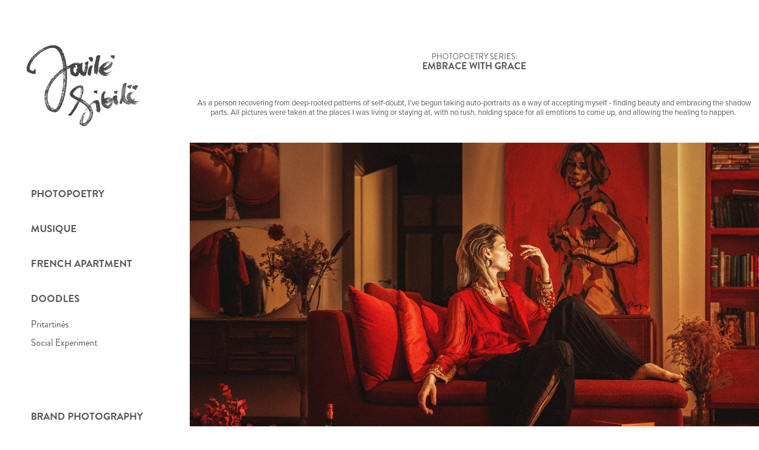

--- FILE ---
content_type: text/html; charset=utf-8
request_url: https://jovilesibile.com/embrace-with-grace
body_size: 12902
content:
<!DOCTYPE HTML>
<html lang="en-US">
<head>
  <meta charset="UTF-8" />
  <meta name="viewport" content="width=device-width, initial-scale=1" />
      <meta name="keywords"  content="creative direction,brand photography,business photography,DJ,Vilnius,DJ Lithuania,event DJ,curated playlists,playlist creation,artist,multidisciplinary artist,brand identity,photography Vilnius,fotografė,verslo fotosesija,prekių ženklo fotografija,DJ renginiams,muzikiniai setai,kūrybos vadovė,soulful brands,garso dizainas,sound design,visual storytelling,verslo fotografija,produkto fotografija,product photography,mados fotografija" />
      <meta name="description"  content="Creative Direction for Soulful Brands. Brand and business photography, DJ sets for events, sound design, and curated playlists. 

---

Kūrybos vadovė, fotografė ir DJ, kurianti vizualinį turinį, garsines patirtis ir muziką prekės ženklams ir renginiams." />
      <meta name="twitter:card"  content="summary_large_image" />
      <meta name="twitter:site"  content="@AdobePortfolio" />
      <meta  property="og:title" content="Jovilė Sibilë | Creative Direction, Photography &amp; Music Curation - PHOTOPOETRY" />
      <meta  property="og:description" content="Creative Direction for Soulful Brands. Brand and business photography, DJ sets for events, sound design, and curated playlists. 

---

Kūrybos vadovė, fotografė ir DJ, kurianti vizualinį turinį, garsines patirtis ir muziką prekės ženklams ir renginiams." />
      <meta  property="og:image" content="https://cdn.myportfolio.com/55cf8d93-c23f-4284-812c-bf3e274504c9/49cb03d9-268a-4d44-9a13-e1da1bc83b8a_rwc_0x0x1200x630x1200.jpg?h=ab7af264280f53d83d4ef0f28402a8d2" />
      <meta name="title" content="Jovilė Sibilë – Brand &amp; Business Photography That Feels Like Poetry">
      <meta name="description" content="Elegant, emotionally-attuned photography for soulful brands. From product shots to lifestyle moments — all with creative direction and clarity.">
      <meta name="keywords" content="brand photography, business photography, product photography, lifestyle photography, visual storytelling, creative direction, photography for brands, soulful visuals, Lithuania photography">
      <meta name="author" content="Jovilė Sibilë">
      <meta property="og:title" content="Jovilė Sibilë – Visual Storytelling for Soulful Brands">
      <meta property="og:description" content="Photography that expresses what your brand feels like. From concept to execution — all in one visual language.">
      <meta property="og:image" content="https://www.jovilesibile.com/path-to-your-thumbnail.jpg">
      <meta property="og:url" content="https://www.jovilesibile.com">
      <meta name="twitter:card" content="summary_large_image">
        <link rel="icon" href="https://cdn.myportfolio.com/55cf8d93-c23f-4284-812c-bf3e274504c9/286d897c-82be-476b-8ba1-00c0d5e4daa9_carw_1x1x32.jpg?h=c224178528dbd9b4d692b31f4e713715" />
      <link rel="stylesheet" href="/dist/css/main.css" type="text/css" />
      <link rel="stylesheet" href="https://cdn.myportfolio.com/55cf8d93-c23f-4284-812c-bf3e274504c9/ec1a765c7481bd09a60e2a42ad5e2a321764830176.css?h=80ab93982c0ddf6eb9111190cfbf483a" type="text/css" />
    <link rel="canonical" href="https://jovilesibile.com/embrace-with-grace" />
      <title>Jovilė Sibilë | Creative Direction, Photography &amp; Music Curation - PHOTOPOETRY</title>
    <script type="text/javascript" src="//use.typekit.net/ik/[base64].js?cb=35f77bfb8b50944859ea3d3804e7194e7a3173fb" async onload="
    try {
      window.Typekit.load();
    } catch (e) {
      console.warn('Typekit not loaded.');
    }
    "></script>
</head>
  <body class="transition-enabled">  <div class='page-background-video page-background-video-with-panel'>
  </div>
  <div class="js-responsive-nav">
    <div class="responsive-nav has-social">
      <div class="close-responsive-click-area js-close-responsive-nav">
        <div class="close-responsive-button"></div>
      </div>
          <nav data-hover-hint="nav">
      <div class="page-title">
        <a href="/embrace-with-grace" class="active">PHOTOPOETRY</a>
      </div>
      <div class="page-title">
        <a href="/musique" >MUSIQUE</a>
      </div>
      <div class="page-title">
        <a href="/french-apartment-1" >FRENCH APARTMENT</a>
      </div>
              <ul class="group">
                  <li class="gallery-title"><a href="/drawings" >DOODLES</a></li>
            <li class="project-title"><a href="/pritartines" >Pritartinės</a></li>
            <li class="project-title"><a href="/social-experiment" >Social Experiment</a></li>
              </ul>
      <div class="page-title">
        <a href="/js-brand-photography" >BRAND PHOTOGRAPHY</a>
      </div>
              <ul class="group">
                  <li class="gallery-title"><a href="/portfolio" >CLIENTELE PORTFOLIO</a></li>
            <li class="project-title"><a href="/barely-june-tuscany" >Barely June | Tuscany</a></li>
            <li class="project-title"><a href="/barely-june" >Barely June</a></li>
            <li class="project-title"><a href="/baffelo" >Baffelo</a></li>
            <li class="project-title"><a href="/murbiene" >Murbiene</a></li>
            <li class="project-title"><a href="/liumy" >Liumy</a></li>
            <li class="project-title"><a href="/vero-french" >Vero Cafe: French Edition</a></li>
            <li class="project-title"><a href="/adatyte" >Adatytė</a></li>
            <li class="project-title"><a href="/portraits" >Portretai</a></li>
            <li class="project-title"><a href="/hygge-lietuva" >Hygge Lietuva</a></li>
            <li class="project-title"><a href="/birzu-duona-namai" >Biržų duona | Namai</a></li>
            <li class="project-title"><a href="/sucre" >Sucré</a></li>
            <li class="project-title"><a href="/unaluna" >UnaLuna</a></li>
            <li class="project-title"><a href="/birzu-duona-pasakaites" >Biržų duona | Pasakaitės</a></li>
            <li class="project-title"><a href="/aukso-avis" >Aukso avis</a></li>
            <li class="project-title"><a href="/geri-laikai" >Geri laikai</a></li>
            <li class="project-title"><a href="/vero-cafe" >Vero Cafe</a></li>
            <li class="project-title"><a href="/rutos-kaledos" >Rūtos Kalėdos</a></li>
            <li class="project-title"><a href="/burga" >Burga</a></li>
            <li class="project-title"><a href="/dione" >Dione</a></li>
            <li class="project-title"><a href="/aim-pro" >Aim Pro</a></li>
            <li class="project-title"><a href="/get-jet" >Get Jet Airlines</a></li>
            <li class="project-title"><a href="/tipnomore" >Tip No More</a></li>
            <li class="project-title"><a href="/lidl" >LIDL grožio mugė</a></li>
              </ul>
              <div class="social pf-nav-social" data-hover-hint="navSocialIcons">
                <ul>
                        <li>
                          <a href="https://www.instagram.com/jovile.sibile" target="_blank">
                            <svg version="1.1" id="Layer_1" xmlns="http://www.w3.org/2000/svg" xmlns:xlink="http://www.w3.org/1999/xlink" viewBox="0 0 30 24" style="enable-background:new 0 0 30 24;" xml:space="preserve" class="icon">
                            <g>
                              <path d="M15,5.4c2.1,0,2.4,0,3.2,0c0.8,0,1.2,0.2,1.5,0.3c0.4,0.1,0.6,0.3,0.9,0.6c0.3,0.3,0.5,0.5,0.6,0.9
                                c0.1,0.3,0.2,0.7,0.3,1.5c0,0.8,0,1.1,0,3.2s0,2.4,0,3.2c0,0.8-0.2,1.2-0.3,1.5c-0.1,0.4-0.3,0.6-0.6,0.9c-0.3,0.3-0.5,0.5-0.9,0.6
                                c-0.3,0.1-0.7,0.2-1.5,0.3c-0.8,0-1.1,0-3.2,0s-2.4,0-3.2,0c-0.8,0-1.2-0.2-1.5-0.3c-0.4-0.1-0.6-0.3-0.9-0.6
                                c-0.3-0.3-0.5-0.5-0.6-0.9c-0.1-0.3-0.2-0.7-0.3-1.5c0-0.8,0-1.1,0-3.2s0-2.4,0-3.2c0-0.8,0.2-1.2,0.3-1.5c0.1-0.4,0.3-0.6,0.6-0.9
                                c0.3-0.3,0.5-0.5,0.9-0.6c0.3-0.1,0.7-0.2,1.5-0.3C12.6,5.4,12.9,5.4,15,5.4 M15,4c-2.2,0-2.4,0-3.3,0c-0.9,0-1.4,0.2-1.9,0.4
                                c-0.5,0.2-1,0.5-1.4,0.9C7.9,5.8,7.6,6.2,7.4,6.8C7.2,7.3,7.1,7.9,7,8.7C7,9.6,7,9.8,7,12s0,2.4,0,3.3c0,0.9,0.2,1.4,0.4,1.9
                                c0.2,0.5,0.5,1,0.9,1.4c0.4,0.4,0.9,0.7,1.4,0.9c0.5,0.2,1.1,0.3,1.9,0.4c0.9,0,1.1,0,3.3,0s2.4,0,3.3,0c0.9,0,1.4-0.2,1.9-0.4
                                c0.5-0.2,1-0.5,1.4-0.9c0.4-0.4,0.7-0.9,0.9-1.4c0.2-0.5,0.3-1.1,0.4-1.9c0-0.9,0-1.1,0-3.3s0-2.4,0-3.3c0-0.9-0.2-1.4-0.4-1.9
                                c-0.2-0.5-0.5-1-0.9-1.4c-0.4-0.4-0.9-0.7-1.4-0.9c-0.5-0.2-1.1-0.3-1.9-0.4C17.4,4,17.2,4,15,4L15,4L15,4z"/>
                              <path d="M15,7.9c-2.3,0-4.1,1.8-4.1,4.1s1.8,4.1,4.1,4.1s4.1-1.8,4.1-4.1S17.3,7.9,15,7.9L15,7.9z M15,14.7c-1.5,0-2.7-1.2-2.7-2.7
                                c0-1.5,1.2-2.7,2.7-2.7s2.7,1.2,2.7,2.7C17.7,13.5,16.5,14.7,15,14.7L15,14.7z"/>
                              <path d="M20.2,7.7c0,0.5-0.4,1-1,1s-1-0.4-1-1s0.4-1,1-1S20.2,7.2,20.2,7.7L20.2,7.7z"/>
                            </g>
                            </svg>
                          </a>
                        </li>
                        <li>
                          <a href="https://soundcloud.com/jovile_sibile/sets/music-oddyseys" target="_blank">
                            <svg version="1.1" id="Layer_1" xmlns="http://www.w3.org/2000/svg" xmlns:xlink="http://www.w3.org/1999/xlink" viewBox="0 0 30 24" style="enable-background:new 0 0 30 24;" xml:space="preserve" class="icon">
                            <path d="M3.1,13.1L3.1,13.1l-0.3,1.5L3,15.9c0,0,0,0.1,0.1,0.1c0,0,0.1,0,0.1-0.1l0,0l0,0l0,0l0.3-1.4L3.1,13.1
                              C3.3,13.1,3.3,13.1,3.1,13.1z M4.2,12.2C4.2,12.2,4.1,12.1,4.2,12.2c-0.1-0.1-0.1,0-0.1,0l-0.3,2.2l0.3,2.2c0,0,0,0.1,0.1,0.1
                              c0,0,0.1,0,0.1-0.1l0.3-2.2L4.2,12.2z M7.9,10.3c-0.1,0-0.1,0.1-0.1,0.1l-0.1,4L7.8,17c0,0.1,0.1,0.1,0.1,0.1C8,17.1,8,17,8,17l0,0
                              l0.3-2.6l-0.1-4C8,10.3,8,10.3,7.9,10.3z M6,11.7c-0.1,0-0.1,0-0.1,0.1l-0.3,2.6L5.9,17c0,0.1,0,0.1,0.1,0.1c0.1,0,0.1,0,0.1-0.1
                              l0.3-2.6l-0.3-2.6C6.1,11.7,6.1,11.7,6,11.7z M10,17.1c0.1,0,0.3-0.1,0.3-0.3l0.1-2.6L10.2,9c0-0.1-0.1-0.3-0.3-0.3
                              C9.8,8.7,9.7,8.8,9.7,9l-0.1,5.3l0.1,2.6C9.7,17.1,9.8,17.1,10,17.1z M13.9,17.1c0.1,0,0.3-0.1,0.3-0.3l0,0l0,0l0.1-2.5l-0.1-6.1
                              C14.2,8.1,14,8,13.9,8c-0.1,0-0.3,0.1-0.3,0.3l-0.1,6.1l0.1,2.5C13.6,17,13.8,17.1,13.9,17.1z M11.9,17.1c0.1,0,0.3-0.1,0.3-0.3l0,0
                              l0.1-2.5l-0.1-5.3c0-0.1-0.1-0.3-0.3-0.3S11.6,9,11.6,9.1l-0.1,5.3l0.1,2.5C11.6,17,11.7,17.1,11.9,17.1z M7,17.1
                              c0.1,0,0.1-0.1,0.1-0.1l0.3-2.6L7.1,12c0-0.1-0.1-0.1-0.1-0.1c-0.1,0-0.1,0-0.1,0.1l-0.1,2.5L6.8,17C6.8,17.1,6.8,17.1,7,17.1z
                               M5,17C5,17,5.2,17,5,17l0.4-2.6l-0.3-2.6c0-0.1,0-0.1-0.1-0.1c0,0-0.1,0-0.1,0.1l-0.3,2.6L5,17C4.9,17,5,17,5,17z M13,9
                              c-0.1,0-0.3,0.1-0.3,0.3l-0.1,5.2l0.1,2.5c0,0.1,0.1,0.3,0.3,0.3c0.1,0,0.3-0.1,0.3-0.3l0,0l0.1-2.5l-0.1-5.2C13.2,9.1,13.1,9,13,9z
                               M8.9,17.1C9,17.1,9,17,9,17l0.1-2.6L9,9.5c0-0.1-0.1-0.1-0.1-0.1c-0.1,0-0.1,0.1-0.1,0.1l-0.1,4.9L8.7,17
                              C8.7,17.1,8.9,17.1,8.9,17.1z M11.2,17L11.2,17l0.1-2.5l-0.1-5.5c0-0.1-0.1-0.3-0.3-0.3c-0.1,0-0.3,0.1-0.3,0.3l-0.1,5.5l0.1,2.5
                              c0,0.1,0.1,0.3,0.3,0.3C11,17.1,11.2,17.1,11.2,17L11.2,17z M24.1,11.3c-0.4,0-0.8,0.1-1.1,0.3c-0.3-2.7-2.5-4.8-5.2-4.8
                              c-0.7,0-1.4,0.1-1.9,0.4c-0.3,0.1-0.3,0.1-0.3,0.4V17c0,0.1,0.1,0.3,0.3,0.4h8.2c1.6,0,3-1.4,3-3C27.1,12.6,25.8,11.3,24.1,11.3z
                               M15,7.5c-0.1,0-0.3,0.1-0.3,0.3l-0.1,6.7l0.1,2.5c0,0.1,0.1,0.3,0.3,0.3c0.1,0,0.3-0.1,0.3-0.3l0,0l0.1-2.5l-0.1-6.7
                              C15.3,7.6,15.1,7.5,15,7.5z"/>
                            </svg>
                          </a>
                        </li>
                        <li>
                          <a href="mailto:bonjour@jovilesibile.com">
                            <svg version="1.1" id="Layer_1" xmlns="http://www.w3.org/2000/svg" xmlns:xlink="http://www.w3.org/1999/xlink" x="0px" y="0px" viewBox="0 0 30 24" style="enable-background:new 0 0 30 24;" xml:space="preserve" class="icon">
                              <g>
                                <path d="M15,13L7.1,7.1c0-0.5,0.4-1,1-1h13.8c0.5,0,1,0.4,1,1L15,13z M15,14.8l7.9-5.9v8.1c0,0.5-0.4,1-1,1H8.1c-0.5,0-1-0.4-1-1 V8.8L15,14.8z"/>
                              </g>
                            </svg>
                          </a>
                        </li>
                </ul>
              </div>
          </nav>
    </div>
  </div>
  <div class="site-wrap cfix js-site-wrap">
    <div class="site-container">
      <div class="site-content e2e-site-content">
        <div class="sidebar-content">
          <header class="site-header">
              <div class="logo-wrap" data-hover-hint="logo">
                    <div class="logo e2e-site-logo-text logo-image  ">
    <a href="/portfolio" class="image-normal image-link">
      <img src="https://cdn.myportfolio.com/55cf8d93-c23f-4284-812c-bf3e274504c9/02251c14-cd53-4ece-ad21-d47d478c091f_rwc_0x15x2639x1997x4096.png?h=82f8bf19d521a82e27ab6988441b4f37" alt="Jovilė Sibilë">
    </a>
</div>
              </div>
  <div class="hamburger-click-area js-hamburger">
    <div class="hamburger">
      <i></i>
      <i></i>
      <i></i>
    </div>
  </div>
          </header>
              <nav data-hover-hint="nav">
      <div class="page-title">
        <a href="/embrace-with-grace" class="active">PHOTOPOETRY</a>
      </div>
      <div class="page-title">
        <a href="/musique" >MUSIQUE</a>
      </div>
      <div class="page-title">
        <a href="/french-apartment-1" >FRENCH APARTMENT</a>
      </div>
              <ul class="group">
                  <li class="gallery-title"><a href="/drawings" >DOODLES</a></li>
            <li class="project-title"><a href="/pritartines" >Pritartinės</a></li>
            <li class="project-title"><a href="/social-experiment" >Social Experiment</a></li>
              </ul>
      <div class="page-title">
        <a href="/js-brand-photography" >BRAND PHOTOGRAPHY</a>
      </div>
              <ul class="group">
                  <li class="gallery-title"><a href="/portfolio" >CLIENTELE PORTFOLIO</a></li>
            <li class="project-title"><a href="/barely-june-tuscany" >Barely June | Tuscany</a></li>
            <li class="project-title"><a href="/barely-june" >Barely June</a></li>
            <li class="project-title"><a href="/baffelo" >Baffelo</a></li>
            <li class="project-title"><a href="/murbiene" >Murbiene</a></li>
            <li class="project-title"><a href="/liumy" >Liumy</a></li>
            <li class="project-title"><a href="/vero-french" >Vero Cafe: French Edition</a></li>
            <li class="project-title"><a href="/adatyte" >Adatytė</a></li>
            <li class="project-title"><a href="/portraits" >Portretai</a></li>
            <li class="project-title"><a href="/hygge-lietuva" >Hygge Lietuva</a></li>
            <li class="project-title"><a href="/birzu-duona-namai" >Biržų duona | Namai</a></li>
            <li class="project-title"><a href="/sucre" >Sucré</a></li>
            <li class="project-title"><a href="/unaluna" >UnaLuna</a></li>
            <li class="project-title"><a href="/birzu-duona-pasakaites" >Biržų duona | Pasakaitės</a></li>
            <li class="project-title"><a href="/aukso-avis" >Aukso avis</a></li>
            <li class="project-title"><a href="/geri-laikai" >Geri laikai</a></li>
            <li class="project-title"><a href="/vero-cafe" >Vero Cafe</a></li>
            <li class="project-title"><a href="/rutos-kaledos" >Rūtos Kalėdos</a></li>
            <li class="project-title"><a href="/burga" >Burga</a></li>
            <li class="project-title"><a href="/dione" >Dione</a></li>
            <li class="project-title"><a href="/aim-pro" >Aim Pro</a></li>
            <li class="project-title"><a href="/get-jet" >Get Jet Airlines</a></li>
            <li class="project-title"><a href="/tipnomore" >Tip No More</a></li>
            <li class="project-title"><a href="/lidl" >LIDL grožio mugė</a></li>
              </ul>
                  <div class="social pf-nav-social" data-hover-hint="navSocialIcons">
                    <ul>
                            <li>
                              <a href="https://www.instagram.com/jovile.sibile" target="_blank">
                                <svg version="1.1" id="Layer_1" xmlns="http://www.w3.org/2000/svg" xmlns:xlink="http://www.w3.org/1999/xlink" viewBox="0 0 30 24" style="enable-background:new 0 0 30 24;" xml:space="preserve" class="icon">
                                <g>
                                  <path d="M15,5.4c2.1,0,2.4,0,3.2,0c0.8,0,1.2,0.2,1.5,0.3c0.4,0.1,0.6,0.3,0.9,0.6c0.3,0.3,0.5,0.5,0.6,0.9
                                    c0.1,0.3,0.2,0.7,0.3,1.5c0,0.8,0,1.1,0,3.2s0,2.4,0,3.2c0,0.8-0.2,1.2-0.3,1.5c-0.1,0.4-0.3,0.6-0.6,0.9c-0.3,0.3-0.5,0.5-0.9,0.6
                                    c-0.3,0.1-0.7,0.2-1.5,0.3c-0.8,0-1.1,0-3.2,0s-2.4,0-3.2,0c-0.8,0-1.2-0.2-1.5-0.3c-0.4-0.1-0.6-0.3-0.9-0.6
                                    c-0.3-0.3-0.5-0.5-0.6-0.9c-0.1-0.3-0.2-0.7-0.3-1.5c0-0.8,0-1.1,0-3.2s0-2.4,0-3.2c0-0.8,0.2-1.2,0.3-1.5c0.1-0.4,0.3-0.6,0.6-0.9
                                    c0.3-0.3,0.5-0.5,0.9-0.6c0.3-0.1,0.7-0.2,1.5-0.3C12.6,5.4,12.9,5.4,15,5.4 M15,4c-2.2,0-2.4,0-3.3,0c-0.9,0-1.4,0.2-1.9,0.4
                                    c-0.5,0.2-1,0.5-1.4,0.9C7.9,5.8,7.6,6.2,7.4,6.8C7.2,7.3,7.1,7.9,7,8.7C7,9.6,7,9.8,7,12s0,2.4,0,3.3c0,0.9,0.2,1.4,0.4,1.9
                                    c0.2,0.5,0.5,1,0.9,1.4c0.4,0.4,0.9,0.7,1.4,0.9c0.5,0.2,1.1,0.3,1.9,0.4c0.9,0,1.1,0,3.3,0s2.4,0,3.3,0c0.9,0,1.4-0.2,1.9-0.4
                                    c0.5-0.2,1-0.5,1.4-0.9c0.4-0.4,0.7-0.9,0.9-1.4c0.2-0.5,0.3-1.1,0.4-1.9c0-0.9,0-1.1,0-3.3s0-2.4,0-3.3c0-0.9-0.2-1.4-0.4-1.9
                                    c-0.2-0.5-0.5-1-0.9-1.4c-0.4-0.4-0.9-0.7-1.4-0.9c-0.5-0.2-1.1-0.3-1.9-0.4C17.4,4,17.2,4,15,4L15,4L15,4z"/>
                                  <path d="M15,7.9c-2.3,0-4.1,1.8-4.1,4.1s1.8,4.1,4.1,4.1s4.1-1.8,4.1-4.1S17.3,7.9,15,7.9L15,7.9z M15,14.7c-1.5,0-2.7-1.2-2.7-2.7
                                    c0-1.5,1.2-2.7,2.7-2.7s2.7,1.2,2.7,2.7C17.7,13.5,16.5,14.7,15,14.7L15,14.7z"/>
                                  <path d="M20.2,7.7c0,0.5-0.4,1-1,1s-1-0.4-1-1s0.4-1,1-1S20.2,7.2,20.2,7.7L20.2,7.7z"/>
                                </g>
                                </svg>
                              </a>
                            </li>
                            <li>
                              <a href="https://soundcloud.com/jovile_sibile/sets/music-oddyseys" target="_blank">
                                <svg version="1.1" id="Layer_1" xmlns="http://www.w3.org/2000/svg" xmlns:xlink="http://www.w3.org/1999/xlink" viewBox="0 0 30 24" style="enable-background:new 0 0 30 24;" xml:space="preserve" class="icon">
                                <path d="M3.1,13.1L3.1,13.1l-0.3,1.5L3,15.9c0,0,0,0.1,0.1,0.1c0,0,0.1,0,0.1-0.1l0,0l0,0l0,0l0.3-1.4L3.1,13.1
                                  C3.3,13.1,3.3,13.1,3.1,13.1z M4.2,12.2C4.2,12.2,4.1,12.1,4.2,12.2c-0.1-0.1-0.1,0-0.1,0l-0.3,2.2l0.3,2.2c0,0,0,0.1,0.1,0.1
                                  c0,0,0.1,0,0.1-0.1l0.3-2.2L4.2,12.2z M7.9,10.3c-0.1,0-0.1,0.1-0.1,0.1l-0.1,4L7.8,17c0,0.1,0.1,0.1,0.1,0.1C8,17.1,8,17,8,17l0,0
                                  l0.3-2.6l-0.1-4C8,10.3,8,10.3,7.9,10.3z M6,11.7c-0.1,0-0.1,0-0.1,0.1l-0.3,2.6L5.9,17c0,0.1,0,0.1,0.1,0.1c0.1,0,0.1,0,0.1-0.1
                                  l0.3-2.6l-0.3-2.6C6.1,11.7,6.1,11.7,6,11.7z M10,17.1c0.1,0,0.3-0.1,0.3-0.3l0.1-2.6L10.2,9c0-0.1-0.1-0.3-0.3-0.3
                                  C9.8,8.7,9.7,8.8,9.7,9l-0.1,5.3l0.1,2.6C9.7,17.1,9.8,17.1,10,17.1z M13.9,17.1c0.1,0,0.3-0.1,0.3-0.3l0,0l0,0l0.1-2.5l-0.1-6.1
                                  C14.2,8.1,14,8,13.9,8c-0.1,0-0.3,0.1-0.3,0.3l-0.1,6.1l0.1,2.5C13.6,17,13.8,17.1,13.9,17.1z M11.9,17.1c0.1,0,0.3-0.1,0.3-0.3l0,0
                                  l0.1-2.5l-0.1-5.3c0-0.1-0.1-0.3-0.3-0.3S11.6,9,11.6,9.1l-0.1,5.3l0.1,2.5C11.6,17,11.7,17.1,11.9,17.1z M7,17.1
                                  c0.1,0,0.1-0.1,0.1-0.1l0.3-2.6L7.1,12c0-0.1-0.1-0.1-0.1-0.1c-0.1,0-0.1,0-0.1,0.1l-0.1,2.5L6.8,17C6.8,17.1,6.8,17.1,7,17.1z
                                   M5,17C5,17,5.2,17,5,17l0.4-2.6l-0.3-2.6c0-0.1,0-0.1-0.1-0.1c0,0-0.1,0-0.1,0.1l-0.3,2.6L5,17C4.9,17,5,17,5,17z M13,9
                                  c-0.1,0-0.3,0.1-0.3,0.3l-0.1,5.2l0.1,2.5c0,0.1,0.1,0.3,0.3,0.3c0.1,0,0.3-0.1,0.3-0.3l0,0l0.1-2.5l-0.1-5.2C13.2,9.1,13.1,9,13,9z
                                   M8.9,17.1C9,17.1,9,17,9,17l0.1-2.6L9,9.5c0-0.1-0.1-0.1-0.1-0.1c-0.1,0-0.1,0.1-0.1,0.1l-0.1,4.9L8.7,17
                                  C8.7,17.1,8.9,17.1,8.9,17.1z M11.2,17L11.2,17l0.1-2.5l-0.1-5.5c0-0.1-0.1-0.3-0.3-0.3c-0.1,0-0.3,0.1-0.3,0.3l-0.1,5.5l0.1,2.5
                                  c0,0.1,0.1,0.3,0.3,0.3C11,17.1,11.2,17.1,11.2,17L11.2,17z M24.1,11.3c-0.4,0-0.8,0.1-1.1,0.3c-0.3-2.7-2.5-4.8-5.2-4.8
                                  c-0.7,0-1.4,0.1-1.9,0.4c-0.3,0.1-0.3,0.1-0.3,0.4V17c0,0.1,0.1,0.3,0.3,0.4h8.2c1.6,0,3-1.4,3-3C27.1,12.6,25.8,11.3,24.1,11.3z
                                   M15,7.5c-0.1,0-0.3,0.1-0.3,0.3l-0.1,6.7l0.1,2.5c0,0.1,0.1,0.3,0.3,0.3c0.1,0,0.3-0.1,0.3-0.3l0,0l0.1-2.5l-0.1-6.7
                                  C15.3,7.6,15.1,7.5,15,7.5z"/>
                                </svg>
                              </a>
                            </li>
                            <li>
                              <a href="mailto:bonjour@jovilesibile.com">
                                <svg version="1.1" id="Layer_1" xmlns="http://www.w3.org/2000/svg" xmlns:xlink="http://www.w3.org/1999/xlink" x="0px" y="0px" viewBox="0 0 30 24" style="enable-background:new 0 0 30 24;" xml:space="preserve" class="icon">
                                  <g>
                                    <path d="M15,13L7.1,7.1c0-0.5,0.4-1,1-1h13.8c0.5,0,1,0.4,1,1L15,13z M15,14.8l7.9-5.9v8.1c0,0.5-0.4,1-1,1H8.1c-0.5,0-1-0.4-1-1 V8.8L15,14.8z"/>
                                  </g>
                                </svg>
                              </a>
                            </li>
                    </ul>
                  </div>
              </nav>
        </div>
        <main>
  <div class="page-container" data-context="page.page.container" data-hover-hint="pageContainer">
    <section class="page standard-modules">
      <div class="page-content js-page-content" data-context="pages" data-identity="id:p6326237e5600651b7567a0a1ae4f134b783ea5dfc2588c84e26f1">
        <div id="project-canvas" class="js-project-modules modules content">
          <div id="project-modules">
              
              
              
              
              
              <div class="project-module module text project-module-text align- js-project-module e2e-site-project-module-text" style="padding-top: 84px;
padding-bottom: 3px;
  width: 100%;
  max-width: 1200px;
  float: center;
  clear: both;
">
  <div class="rich-text js-text-editable module-text"><div style="line-height:15px; text-align:center;" class="texteditor-inline-lineheight"><span class="texteditor-inline-color" style="color:#575757;">PHOTOPOETRY SERIES:<br><span style="font-family:yvxn; font-weight:700;"><span style="font-size:16px;" class="texteditor-inline-fontsize">EMBRACE WITH GRACE</span></span></span></div><div style="line-height:15px; text-align:center;" class="texteditor-inline-lineheight"><span class="texteditor-inline-color" style="color:#575757;"><br></span></div><div style="line-height:15px; text-align:center;" class="texteditor-inline-lineheight"><span class="texteditor-inline-color" style="color:#575757;"><span style="font-family:vcsm; font-weight:400;">As a person recovering from deep-rooted patterns of self-doubt, I’ve begun taking auto-portraits as a way of accepting myself - finding beauty and embracing the shadow parts. All pictures were taken at the places I was living or staying at, with no rush, holding space for all emotions to come up, and allowing the healing to happen. </span>​​​​​​​</span></div><div style="line-height:15px; text-align:center;" class="texteditor-inline-lineheight"><br></div></div>
</div>

              
              
              
              
              
              
              
              
              
              
              
              <div class="project-module module media_collection project-module-media_collection" data-id="m632624ae7d98c0a4a4f76317e35cc40054c79b1e85cd48ac236d1"  style="padding-top: px;
padding-bottom: 20px;
">
  <div class="grid--main js-grid-main" data-grid-max-images="
  ">
    <div class="grid__item-container js-grid-item-container" data-flex-grow="390" style="width:390px; flex-grow:390;" data-width="3840" data-height="2560">
      <script type="text/html" class="js-lightbox-slide-content">
        <div class="grid__image-wrapper">
          <img src="https://cdn.myportfolio.com/55cf8d93-c23f-4284-812c-bf3e274504c9/797610f9-baff-4614-b9a0-4e2e0b488b12_rw_3840.jpg?h=4e4d467d19e695f5450e6c0f39f7d31b" srcset="https://cdn.myportfolio.com/55cf8d93-c23f-4284-812c-bf3e274504c9/797610f9-baff-4614-b9a0-4e2e0b488b12_rw_600.jpg?h=748e8da81c6363242129a3ab09055e26 600w,https://cdn.myportfolio.com/55cf8d93-c23f-4284-812c-bf3e274504c9/797610f9-baff-4614-b9a0-4e2e0b488b12_rw_1200.jpg?h=5e6ec516f418315ec6e47d97535c03dc 1200w,https://cdn.myportfolio.com/55cf8d93-c23f-4284-812c-bf3e274504c9/797610f9-baff-4614-b9a0-4e2e0b488b12_rw_1920.jpg?h=96ac2f41922c17eff315e1be6fd78e45 1920w,https://cdn.myportfolio.com/55cf8d93-c23f-4284-812c-bf3e274504c9/797610f9-baff-4614-b9a0-4e2e0b488b12_rw_3840.jpg?h=4e4d467d19e695f5450e6c0f39f7d31b 3840w,"  sizes="(max-width: 3840px) 100vw, 3840px">
        <div>
      </script>
      <img
        class="grid__item-image js-grid__item-image grid__item-image-lazy js-lazy"
        src="[data-uri]"
        
        data-src="https://cdn.myportfolio.com/55cf8d93-c23f-4284-812c-bf3e274504c9/797610f9-baff-4614-b9a0-4e2e0b488b12_rw_3840.jpg?h=4e4d467d19e695f5450e6c0f39f7d31b"
        data-srcset="https://cdn.myportfolio.com/55cf8d93-c23f-4284-812c-bf3e274504c9/797610f9-baff-4614-b9a0-4e2e0b488b12_rw_600.jpg?h=748e8da81c6363242129a3ab09055e26 600w,https://cdn.myportfolio.com/55cf8d93-c23f-4284-812c-bf3e274504c9/797610f9-baff-4614-b9a0-4e2e0b488b12_rw_1200.jpg?h=5e6ec516f418315ec6e47d97535c03dc 1200w,https://cdn.myportfolio.com/55cf8d93-c23f-4284-812c-bf3e274504c9/797610f9-baff-4614-b9a0-4e2e0b488b12_rw_1920.jpg?h=96ac2f41922c17eff315e1be6fd78e45 1920w,https://cdn.myportfolio.com/55cf8d93-c23f-4284-812c-bf3e274504c9/797610f9-baff-4614-b9a0-4e2e0b488b12_rw_3840.jpg?h=4e4d467d19e695f5450e6c0f39f7d31b 3840w,"
      >
      <span class="grid__item-filler" style="padding-bottom:66.666666666667%;"></span>
    </div>
    <div class="js-grid-spacer"></div>
  </div>
</div>

              
              
              
              
              
              
              
              
              
              
              
              <div class="project-module module tree project-module-tree js-js-project-module e2e-site-project-module-tree" >
  <div class="tree-wrapper valign-center">
      <div class="tree-child-wrapper" style="flex: 111">
        
        
        
        
        
        
        
        <div class="project-module module media_collection project-module-media_collection" data-id="m63ff9f338e1a3c74c1d15fbc30e27ba2742781d0699493131ca4a"  style="padding-top: 0px;
padding-bottom: 30px;
  width: 90%;
">
  <div class="grid--main js-grid-main" data-grid-max-images="  3
">
    <div class="grid__item-container js-grid-item-container" data-flex-grow="208" style="width:208px; flex-grow:208;" data-width="1080" data-height="1350">
      <script type="text/html" class="js-lightbox-slide-content">
        <div class="grid__image-wrapper">
          <img src="https://cdn.myportfolio.com/55cf8d93-c23f-4284-812c-bf3e274504c9/71a6db62-1ff8-4bb3-b509-09d3ca311993_rw_1200.jpg?h=01a6d2c47da017c33e5797e364d902ea" srcset="https://cdn.myportfolio.com/55cf8d93-c23f-4284-812c-bf3e274504c9/71a6db62-1ff8-4bb3-b509-09d3ca311993_rw_600.jpg?h=b7285a4c27e58f72f0bdbb2e8a6aee18 600w,https://cdn.myportfolio.com/55cf8d93-c23f-4284-812c-bf3e274504c9/71a6db62-1ff8-4bb3-b509-09d3ca311993_rw_1200.jpg?h=01a6d2c47da017c33e5797e364d902ea 1080w,"  sizes="(max-width: 1080px) 100vw, 1080px">
        <div>
      </script>
      <img
        class="grid__item-image js-grid__item-image grid__item-image-lazy js-lazy"
        src="[data-uri]"
        
        data-src="https://cdn.myportfolio.com/55cf8d93-c23f-4284-812c-bf3e274504c9/71a6db62-1ff8-4bb3-b509-09d3ca311993_rw_1200.jpg?h=01a6d2c47da017c33e5797e364d902ea"
        data-srcset="https://cdn.myportfolio.com/55cf8d93-c23f-4284-812c-bf3e274504c9/71a6db62-1ff8-4bb3-b509-09d3ca311993_rw_600.jpg?h=b7285a4c27e58f72f0bdbb2e8a6aee18 600w,https://cdn.myportfolio.com/55cf8d93-c23f-4284-812c-bf3e274504c9/71a6db62-1ff8-4bb3-b509-09d3ca311993_rw_1200.jpg?h=01a6d2c47da017c33e5797e364d902ea 1080w,"
      >
      <span class="grid__item-filler" style="padding-bottom:125%;"></span>
    </div>
    <div class="js-grid-spacer"></div>
  </div>
</div>

        
      </div>
      <div class="tree-child-wrapper" style="flex: 89">
        
        
        
        
        
        <div class="project-module module text project-module-text align- js-project-module e2e-site-project-module-text" style="padding-top: 0px;
padding-bottom: 0px;
  width: 100%;
  max-width: 800px;
  float: center;
  clear: both;
">
  <div class="rich-text js-text-editable module-text"><div style="line-height:18px; text-align:center;" class="texteditor-inline-lineheight"><span style="color:#575757;" class="texteditor-inline-color"><span style="font-size:14px;" class="texteditor-inline-fontsize"><span style="font-family:yvxn; font-weight:400;">Beyond all of the things we judge in ourselves,<br>there’s a warm light that accepts us just as we are.<br>Now.<br><br>The path of self-love is not an easy one,<br>as you have to open-heartedly face all of your vulnerabilities, one by one.<br>It does take practice.<br>Sometimes you end up swimming every ocean,<br>just to realize that love has always been right here,<br>looking back at you.<br><br>But it's all worth it in the end because you,<br>my dear, are worthy of love.<br></span></span></span><span style="color:#575757;" class="texteditor-inline-color"><span style="font-size:14px;" class="texteditor-inline-fontsize"><span style="font-family:yvxn; font-weight:400;"><br>Love,<br>JS</span></span></span></div><div style="line-height:18px; text-align:center;" class="texteditor-inline-lineheight"><span style="color:#575757;" class="texteditor-inline-color"><span style="font-size:14px;" class="texteditor-inline-fontsize"><span style="font-family:yvxn; font-weight:400;">⋆⋆⋆</span></span></span></div></div>
</div>

        
        
        
      </div>
  </div>
</div>

              
              
              
              
              
              
              
              
              
              <div class="project-module module tree project-module-tree js-js-project-module e2e-site-project-module-tree" >
  <div class="tree-wrapper valign-center">
      <div class="tree-child-wrapper" style="flex: 21">
        
        
        
        
        
        <div class="project-module module text project-module-text align- js-project-module e2e-site-project-module-text" style="padding-top: px;
padding-bottom: 20px;
  width: 100%;
  float: right;
  clear: both;
">
  <div class="rich-text js-text-editable module-text"><div style="line-height:18px;text-align:center;" class="texteditor-inline-lineheight"><span class="texteditor-inline-fontsize" style="font-size:14px;"><span style="font-family:yvxn;font-weight:400;">Can’t get enough of that screen.<br>Damn, you make me feel so…<br>Seen.</span></span></div><div style="line-height:18px;text-align:center;" class="texteditor-inline-lineheight"><span class="texteditor-inline-fontsize" style="font-size:14px;"><span style="font-family:yvxn;font-weight:400;">⋆⋆⋆</span></span></div></div>
</div>

        
        
        
      </div>
      <div class="tree-child-wrapper" style="flex: 19">
        
        <div class="project-module module image project-module-image js-js-project-module"  style="padding-top: px;
padding-bottom: 20px;
">

  

  
     <div class="js-lightbox" data-src="https://cdn.myportfolio.com/55cf8d93-c23f-4284-812c-bf3e274504c9/326a98b8-8b11-4b62-8eca-f35701586782.jpg?h=115d5343acae0fe060111e01f625a0db">
           <img
             class="js-lazy e2e-site-project-module-image"
             src="[data-uri]"
             data-src="https://cdn.myportfolio.com/55cf8d93-c23f-4284-812c-bf3e274504c9/326a98b8-8b11-4b62-8eca-f35701586782_rw_1920.jpg?h=c29e842fb176f418caa3e8bc73496d65"
             data-srcset="https://cdn.myportfolio.com/55cf8d93-c23f-4284-812c-bf3e274504c9/326a98b8-8b11-4b62-8eca-f35701586782_rw_600.jpg?h=bb9965d77457b1a61c44de065d74ef24 600w,https://cdn.myportfolio.com/55cf8d93-c23f-4284-812c-bf3e274504c9/326a98b8-8b11-4b62-8eca-f35701586782_rw_1200.jpg?h=a71cf831b819c4d5431376e6cd28a6b8 1200w,https://cdn.myportfolio.com/55cf8d93-c23f-4284-812c-bf3e274504c9/326a98b8-8b11-4b62-8eca-f35701586782_rw_1920.jpg?h=c29e842fb176f418caa3e8bc73496d65 1400w,"
             data-sizes="(max-width: 1400px) 100vw, 1400px"
             width="1400"
             height="0"
             style="padding-bottom: 125%; background: rgba(0, 0, 0, 0.03)"
             
           >
     </div>
  

</div>

        
        
        
        
        
        
        
      </div>
  </div>
</div>

              
              
              
              
              
              
              
              
              
              <div class="project-module module tree project-module-tree js-js-project-module e2e-site-project-module-tree" >
  <div class="tree-wrapper valign-center">
      <div class="tree-child-wrapper" style="flex: 1">
        
        
        
        
        
        
        
        <div class="project-module module media_collection project-module-media_collection" data-id="m6826db0d436e8e28655f32f286531d016ca734e420243818a7b35"  style="padding-top: px;
padding-bottom: 20px;
">
  <div class="grid--main js-grid-main" data-grid-max-images="
  ">
    <div class="grid__item-container js-grid-item-container" data-flex-grow="208" style="width:208px; flex-grow:208;" data-width="1400" data-height="1750">
      <script type="text/html" class="js-lightbox-slide-content">
        <div class="grid__image-wrapper">
          <img src="https://cdn.myportfolio.com/55cf8d93-c23f-4284-812c-bf3e274504c9/db577073-bae0-473b-ba52-6c256d4a849a_rw_1920.jpg?h=96d3529ad2722700fbe282f5f7e85601" srcset="https://cdn.myportfolio.com/55cf8d93-c23f-4284-812c-bf3e274504c9/db577073-bae0-473b-ba52-6c256d4a849a_rw_600.jpg?h=4da170712f5c8fc5422c813e71cf55ac 600w,https://cdn.myportfolio.com/55cf8d93-c23f-4284-812c-bf3e274504c9/db577073-bae0-473b-ba52-6c256d4a849a_rw_1200.jpg?h=bbb5aa46807902f960ab496122e11e81 1200w,https://cdn.myportfolio.com/55cf8d93-c23f-4284-812c-bf3e274504c9/db577073-bae0-473b-ba52-6c256d4a849a_rw_1920.jpg?h=96d3529ad2722700fbe282f5f7e85601 1400w,"  sizes="(max-width: 1400px) 100vw, 1400px">
        <div>
      </script>
      <img
        class="grid__item-image js-grid__item-image grid__item-image-lazy js-lazy"
        src="[data-uri]"
        
        data-src="https://cdn.myportfolio.com/55cf8d93-c23f-4284-812c-bf3e274504c9/db577073-bae0-473b-ba52-6c256d4a849a_rw_1920.jpg?h=96d3529ad2722700fbe282f5f7e85601"
        data-srcset="https://cdn.myportfolio.com/55cf8d93-c23f-4284-812c-bf3e274504c9/db577073-bae0-473b-ba52-6c256d4a849a_rw_600.jpg?h=4da170712f5c8fc5422c813e71cf55ac 600w,https://cdn.myportfolio.com/55cf8d93-c23f-4284-812c-bf3e274504c9/db577073-bae0-473b-ba52-6c256d4a849a_rw_1200.jpg?h=bbb5aa46807902f960ab496122e11e81 1200w,https://cdn.myportfolio.com/55cf8d93-c23f-4284-812c-bf3e274504c9/db577073-bae0-473b-ba52-6c256d4a849a_rw_1920.jpg?h=96d3529ad2722700fbe282f5f7e85601 1400w,"
      >
      <span class="grid__item-filler" style="padding-bottom:125%;"></span>
    </div>
    <div class="js-grid-spacer"></div>
  </div>
</div>

        
      </div>
      <div class="tree-child-wrapper" style="flex: 1">
        
        
        
        
        
        <div class="project-module module text project-module-text align- js-project-module e2e-site-project-module-text" style="padding-top: px;
padding-bottom: 20px;
  width: 100%;
  float: center;
  clear: both;
">
  <div class="rich-text js-text-editable module-text"><div style="line-height:18px;text-align:center;" class="texteditor-inline-lineheight"><span class="texteditor-inline-color" style="color:#575757;"><span style="font-family:yvxn;font-weight:400;"><span class="texteditor-inline-fontsize" style="font-size:14px;">To lala or not to lala?<br>Does he like me not...<br>or likes me a lot,<br>and pretends that he doesn’t ‘cause it feels like a coronary cramp?<br>Gosh, this pen is pretty.<br>How come I perceive it to be solid if atoms are 99.9% empty?<br>If all the empty space within the atoms of French Apartment were removed...<br>would it fit in the palm of my hand?<br>Or perhaps even in a grain of sand?.. <br>nteresting… Where was I?..<br>Oh, right!<br>𝘐.. 𝘢𝘮.. 𝘢.. 𝘴𝘦𝘯𝘴𝘶𝘢𝘭 𝘸𝘰𝘮𝘢𝘯.</span></span></span></div><div style="line-height:18px;text-align:center;" class="texteditor-inline-lineheight"><span class="texteditor-inline-color" style="color:#575757;"><span style="font-family:yvxn;font-weight:400;"><span class="texteditor-inline-fontsize" style="font-size:14px;">⋆⋆⋆</span></span></span></div></div>
</div>

        
        
        
      </div>
  </div>
</div>

              
              
              
              
              
              
              
              
              
              <div class="project-module module tree project-module-tree js-js-project-module e2e-site-project-module-tree" >
  <div class="tree-wrapper valign-center">
      <div class="tree-child-wrapper" style="flex: 8">
        
        
        
        
        
        <div class="project-module module text project-module-text align- js-project-module e2e-site-project-module-text" style="padding-top: px;
padding-bottom: px;
  float: center;
  clear: both;
">
  <div class="rich-text js-text-editable module-text"><div style="line-height:18px;text-align:center;" class="texteditor-inline-lineheight"><span class="texteditor-inline-fontsize" style="font-size:14px;"><span style="font-family:yvxn;font-weight:400;">I don't feed the darkness anymore,<br>I only play with light from now on.<br>Serenity is the name of my queen,<br>She loves it when my hands are clean.</span></span></div><div style="line-height:18px;text-align:center;" class="texteditor-inline-lineheight"><span class="texteditor-inline-fontsize" style="font-size:14px;"><span style="font-family:yvxn;font-weight:400;">⋆⋆⋆</span></span></div></div>
</div>

        
        
        
      </div>
      <div class="tree-child-wrapper" style="flex: 17">
        
        
        
        
        
        
        
        <div class="project-module module media_collection project-module-media_collection" data-id="m649d4a36c0823a636a722d3fad5a70d8930362c3b033514fe53e0"  style="padding-top: px;
padding-bottom: 20px;
">
  <div class="grid--main js-grid-main" data-grid-max-images="
  ">
    <div class="grid__item-container js-grid-item-container" data-flex-grow="390" style="width:390px; flex-grow:390;" data-width="1800" data-height="1200">
      <script type="text/html" class="js-lightbox-slide-content">
        <div class="grid__image-wrapper">
          <img src="https://cdn.myportfolio.com/55cf8d93-c23f-4284-812c-bf3e274504c9/1e711ffa-929c-4d2a-84f9-0b6b3eb726c4_rw_1920.jpg?h=699d9ebebbaf0ef03913c4c34797d2a2" srcset="https://cdn.myportfolio.com/55cf8d93-c23f-4284-812c-bf3e274504c9/1e711ffa-929c-4d2a-84f9-0b6b3eb726c4_rw_600.jpg?h=b8509ffa37d210534908ea49f5d62bf0 600w,https://cdn.myportfolio.com/55cf8d93-c23f-4284-812c-bf3e274504c9/1e711ffa-929c-4d2a-84f9-0b6b3eb726c4_rw_1200.jpg?h=af18e7ff9c5a1f7c24ec8d4eeb1df63a 1200w,https://cdn.myportfolio.com/55cf8d93-c23f-4284-812c-bf3e274504c9/1e711ffa-929c-4d2a-84f9-0b6b3eb726c4_rw_1920.jpg?h=699d9ebebbaf0ef03913c4c34797d2a2 1800w,"  sizes="(max-width: 1800px) 100vw, 1800px">
        <div>
      </script>
      <img
        class="grid__item-image js-grid__item-image grid__item-image-lazy js-lazy"
        src="[data-uri]"
        
        data-src="https://cdn.myportfolio.com/55cf8d93-c23f-4284-812c-bf3e274504c9/1e711ffa-929c-4d2a-84f9-0b6b3eb726c4_rw_1920.jpg?h=699d9ebebbaf0ef03913c4c34797d2a2"
        data-srcset="https://cdn.myportfolio.com/55cf8d93-c23f-4284-812c-bf3e274504c9/1e711ffa-929c-4d2a-84f9-0b6b3eb726c4_rw_600.jpg?h=b8509ffa37d210534908ea49f5d62bf0 600w,https://cdn.myportfolio.com/55cf8d93-c23f-4284-812c-bf3e274504c9/1e711ffa-929c-4d2a-84f9-0b6b3eb726c4_rw_1200.jpg?h=af18e7ff9c5a1f7c24ec8d4eeb1df63a 1200w,https://cdn.myportfolio.com/55cf8d93-c23f-4284-812c-bf3e274504c9/1e711ffa-929c-4d2a-84f9-0b6b3eb726c4_rw_1920.jpg?h=699d9ebebbaf0ef03913c4c34797d2a2 1800w,"
      >
      <span class="grid__item-filler" style="padding-bottom:66.666666666667%;"></span>
    </div>
    <div class="js-grid-spacer"></div>
  </div>
</div>

        
      </div>
  </div>
</div>

              
              
              
              
              
              
              
              
              
              <div class="project-module module tree project-module-tree js-js-project-module e2e-site-project-module-tree" >
  <div class="tree-wrapper valign-center">
      <div class="tree-child-wrapper" style="flex: 23">
        
        
        
        
        
        <div class="project-module module text project-module-text align- js-project-module e2e-site-project-module-text" style="padding-top: px;
padding-bottom: 20px;
">
  <div class="rich-text js-text-editable module-text"><div style="line-height:15px; text-align:center;" class="texteditor-inline-lineheight"><div style="line-height:15px; text-align:center;" class="texteditor-inline-lineheight"><div style="line-height:18px;text-align:center;" class="texteditor-inline-lineheight"><span class="texteditor-inline-color" style="color:#575757;"><span class="texteditor-inline-fontsize" style="font-size:14px;"><span style="font-family:yvxn;font-weight:400;">Hey! We haven’t spoken for years.<br>How have you been? I’m all ears.</span></span></span></div><div style="line-height:18px;text-align:center;" class="texteditor-inline-lineheight"><span class="texteditor-inline-color" style="color:#575757;"><span class="texteditor-inline-fontsize" style="font-size:14px;"><span style="font-family:yvxn;font-weight:400;">Uh oh…  Don’t you feel like talking? It’s alright. Me neither.<br>Let me show you how troubles disappear into the ether.             </span></span></span></div><div style="line-height:18px;text-align:center;" class="texteditor-inline-lineheight"><span class="texteditor-inline-color" style="color:#575757;"><span class="texteditor-inline-fontsize" style="font-size:14px;"><span style="font-family:yvxn;font-weight:400;">Lift your eyes up at the night sky. Let go of the urge to forecast.<br>Gaze as long as it takes to dissolve constellations of the past.</span></span></span></div><div style="line-height:18px;text-align:center;" class="texteditor-inline-lineheight"><span class="texteditor-inline-color" style="color:#575757;"><span class="texteditor-inline-fontsize" style="font-size:14px;"><span style="font-family:yvxn;font-weight:400;">My little star,<br>Here you are:<br><br>There is more than ninety-nine percent of emptiness, <br>&amp; a million shiny dots for you to paint your happiness.</span></span></span></div><div style="line-height:15px; text-align:center;" class="texteditor-inline-lineheight"><div style="line-height:18px;text-align:center;" class="texteditor-inline-lineheight"><span class="texteditor-inline-color" style="color:#575757;"><span class="texteditor-inline-fontsize" style="font-size:14px;"><span style="font-family:yvxn;font-weight:400;">⋆⋆⋆</span></span></span></div></div></div></div></div>
</div>

        
        
        
      </div>
      <div class="tree-child-wrapper" style="flex: 27">
        
        
        
        
        
        
        
        <div class="project-module module media_collection project-module-media_collection" data-id="m63262bbe920ef41281904934cc8ef0a33112a28e9b07383fe1a92"  style="padding-top: px;
padding-bottom: 20px;
">
  <div class="grid--main js-grid-main" data-grid-max-images="
  ">
    <div class="grid__item-container js-grid-item-container" data-flex-grow="208" style="width:208px; flex-grow:208;" data-width="1080" data-height="1350">
      <script type="text/html" class="js-lightbox-slide-content">
        <div class="grid__image-wrapper">
          <img src="https://cdn.myportfolio.com/55cf8d93-c23f-4284-812c-bf3e274504c9/d4c230e3-60e7-436d-a698-6b421e775551_rw_1200.JPG?h=ea46ce0cf36c3b20dd94201c77282f91" srcset="https://cdn.myportfolio.com/55cf8d93-c23f-4284-812c-bf3e274504c9/d4c230e3-60e7-436d-a698-6b421e775551_rw_600.JPG?h=68d90f15546461435c455c5e5e5dabe3 600w,https://cdn.myportfolio.com/55cf8d93-c23f-4284-812c-bf3e274504c9/d4c230e3-60e7-436d-a698-6b421e775551_rw_1200.JPG?h=ea46ce0cf36c3b20dd94201c77282f91 1080w,"  sizes="(max-width: 1080px) 100vw, 1080px">
        <div>
      </script>
      <img
        class="grid__item-image js-grid__item-image grid__item-image-lazy js-lazy"
        src="[data-uri]"
        
        data-src="https://cdn.myportfolio.com/55cf8d93-c23f-4284-812c-bf3e274504c9/d4c230e3-60e7-436d-a698-6b421e775551_rw_1200.JPG?h=ea46ce0cf36c3b20dd94201c77282f91"
        data-srcset="https://cdn.myportfolio.com/55cf8d93-c23f-4284-812c-bf3e274504c9/d4c230e3-60e7-436d-a698-6b421e775551_rw_600.JPG?h=68d90f15546461435c455c5e5e5dabe3 600w,https://cdn.myportfolio.com/55cf8d93-c23f-4284-812c-bf3e274504c9/d4c230e3-60e7-436d-a698-6b421e775551_rw_1200.JPG?h=ea46ce0cf36c3b20dd94201c77282f91 1080w,"
      >
      <span class="grid__item-filler" style="padding-bottom:125%;"></span>
    </div>
    <div class="js-grid-spacer"></div>
  </div>
</div>

        
      </div>
  </div>
</div>

              
              
              
              
              
              
              
              
              
              <div class="project-module module tree project-module-tree js-js-project-module e2e-site-project-module-tree" >
  <div class="tree-wrapper valign-center">
      <div class="tree-child-wrapper" style="flex: 123">
        
        
        
        
        
        
        
        <div class="project-module module media_collection project-module-media_collection" data-id="m632623a296304e52f78d71e199dbe3d772f69ba7c5095dc8e8825"  style="padding-top: px;
padding-bottom: 20px;
">
  <div class="grid--main js-grid-main" data-grid-max-images="
  ">
    <div class="grid__item-container js-grid-item-container" data-flex-grow="208" style="width:208px; flex-grow:208;" data-width="1080" data-height="1350">
      <script type="text/html" class="js-lightbox-slide-content">
        <div class="grid__image-wrapper">
          <img src="https://cdn.myportfolio.com/55cf8d93-c23f-4284-812c-bf3e274504c9/6a66f589-3fa8-4835-a9d7-c856f1b1918d_rw_1200.JPG?h=4a8d954dcc37c3b51802c321a9aac6ca" srcset="https://cdn.myportfolio.com/55cf8d93-c23f-4284-812c-bf3e274504c9/6a66f589-3fa8-4835-a9d7-c856f1b1918d_rw_600.JPG?h=dcc61d9e4f9ebe3b8e3acec83aac004a 600w,https://cdn.myportfolio.com/55cf8d93-c23f-4284-812c-bf3e274504c9/6a66f589-3fa8-4835-a9d7-c856f1b1918d_rw_1200.JPG?h=4a8d954dcc37c3b51802c321a9aac6ca 1080w,"  sizes="(max-width: 1080px) 100vw, 1080px">
        <div>
      </script>
      <img
        class="grid__item-image js-grid__item-image grid__item-image-lazy js-lazy"
        src="[data-uri]"
        
        data-src="https://cdn.myportfolio.com/55cf8d93-c23f-4284-812c-bf3e274504c9/6a66f589-3fa8-4835-a9d7-c856f1b1918d_rw_1200.JPG?h=4a8d954dcc37c3b51802c321a9aac6ca"
        data-srcset="https://cdn.myportfolio.com/55cf8d93-c23f-4284-812c-bf3e274504c9/6a66f589-3fa8-4835-a9d7-c856f1b1918d_rw_600.JPG?h=dcc61d9e4f9ebe3b8e3acec83aac004a 600w,https://cdn.myportfolio.com/55cf8d93-c23f-4284-812c-bf3e274504c9/6a66f589-3fa8-4835-a9d7-c856f1b1918d_rw_1200.JPG?h=4a8d954dcc37c3b51802c321a9aac6ca 1080w,"
      >
      <span class="grid__item-filler" style="padding-bottom:125%;"></span>
    </div>
    <div class="js-grid-spacer"></div>
  </div>
</div>

        
      </div>
      <div class="tree-child-wrapper" style="flex: 77">
        
        
        
        
        
        <div class="project-module module text project-module-text align- js-project-module e2e-site-project-module-text" style="padding-top: px;
padding-bottom: 20px;
">
  <div class="rich-text js-text-editable module-text"><div style="line-height:18px;text-align:center;" class="texteditor-inline-lineheight"><span style="font-family:yvxn;font-weight:400;"><span class="texteditor-inline-color" style="color:#575757;"><span class="texteditor-inline-fontsize" style="font-size:14px;">And out of the blue, you’re conscious, too?<br>Is there anything else you find more true? </span></span></span></div><div style="line-height:18px;text-align:center;" class="texteditor-inline-lineheight"><span style="font-family:yvxn;font-weight:400;"><span class="texteditor-inline-color" style="color:#575757;"><span class="texteditor-inline-fontsize" style="font-size:14px;">How come having the greatest gift of all,<br>You keep making me feel so very small? </span></span></span></div><div style="line-height:18px;text-align:center;" class="texteditor-inline-lineheight"><span style="font-family:yvxn;font-weight:400;"><span class="texteditor-inline-color" style="color:#575757;"><span class="texteditor-inline-fontsize" style="font-size:14px;">So I wonder what it’s like to be you at the moment,<br>And realize I, myself, am my only opponent. </span></span></span></div><div style="line-height:18px;text-align:center;" class="texteditor-inline-lineheight"><span style="font-family:yvxn;font-weight:400;"><span class="texteditor-inline-color" style="color:#575757;"><span class="texteditor-inline-fontsize" style="font-size:14px;">But if matter lights up from the inside with intent,<br>There’s nothing in me my heart can’t melt. </span></span></span></div><div style="line-height:15px; text-align:center;" class="texteditor-inline-lineheight"><div style="line-height:18px;text-align:center;" class="texteditor-inline-lineheight"><span style="font-family:yvxn;font-weight:400;"><span class="texteditor-inline-color" style="color:#575757;"><span class="texteditor-inline-fontsize" style="font-size:14px;">⋆⋆⋆</span></span></span></div></div></div>
</div>

        
        
        
      </div>
  </div>
</div>

              
              
              
              
              
              
              
              
              
              <div class="project-module module tree project-module-tree js-js-project-module e2e-site-project-module-tree" >
  <div class="tree-wrapper valign-center">
      <div class="tree-child-wrapper" style="flex: 37">
        
        
        
        
        
        <div class="project-module module text project-module-text align- js-project-module e2e-site-project-module-text" style="padding-top: px;
padding-bottom: 20px;
">
  <div class="rich-text js-text-editable module-text"><div style="line-height:18px;text-align:center;" class="texteditor-inline-lineheight"><span class="texteditor-inline-fontsize" style="font-size:14px;"><span style="font-family:yvxn;font-weight:400;">My battery is so low I can barely swim,<br>I can instantly tell that your light is dim.<br><br>You know, I have hypersensitive strings,<br>And it’s in my nature to multiply things.</span></span></div><div style="line-height:18px;text-align:center;" class="texteditor-inline-lineheight"><span class="texteditor-inline-fontsize" style="font-size:14px;"><span style="font-family:yvxn;font-weight:400;"><br>Oh, there’s so much that could sprout,<br>If only you ceased feeding me doubt.</span></span></div><div style="line-height:15px; text-align:center;" class="texteditor-inline-lineheight"><div style="line-height:18px;text-align:center;" class="texteditor-inline-lineheight"><span class="texteditor-inline-fontsize" style="font-size:14px;"><span style="font-family:yvxn;font-weight:400;">⋆⋆⋆</span></span></div></div></div>
</div>

        
        
        
      </div>
      <div class="tree-child-wrapper" style="flex: 63">
        
        
        
        
        
        
        
        <div class="project-module module media_collection project-module-media_collection" data-id="m632623c8798aaa59e1be7bb2f2065c1ffef2265609d0e14091800"  style="padding-top: 0px;
padding-bottom: 20px;
">
  <div class="grid--main js-grid-main" data-grid-max-images="
  ">
    <div class="grid__item-container js-grid-item-container" data-flex-grow="325" style="width:325px; flex-grow:325;" data-width="1500" data-height="1200">
      <script type="text/html" class="js-lightbox-slide-content">
        <div class="grid__image-wrapper">
          <img src="https://cdn.myportfolio.com/55cf8d93-c23f-4284-812c-bf3e274504c9/cf276439-bd0a-4201-bf52-514262ad400b_rw_1920.jpg?h=a2a442e6f5e3c39b31be093c541dbcb5" srcset="https://cdn.myportfolio.com/55cf8d93-c23f-4284-812c-bf3e274504c9/cf276439-bd0a-4201-bf52-514262ad400b_rw_600.jpg?h=81074582fe9d42c1a7de4a64fa727c27 600w,https://cdn.myportfolio.com/55cf8d93-c23f-4284-812c-bf3e274504c9/cf276439-bd0a-4201-bf52-514262ad400b_rw_1200.jpg?h=e639772c45fdf28f1398a73dc0a34a1f 1200w,https://cdn.myportfolio.com/55cf8d93-c23f-4284-812c-bf3e274504c9/cf276439-bd0a-4201-bf52-514262ad400b_rw_1920.jpg?h=a2a442e6f5e3c39b31be093c541dbcb5 1500w,"  sizes="(max-width: 1500px) 100vw, 1500px">
        <div>
      </script>
      <img
        class="grid__item-image js-grid__item-image grid__item-image-lazy js-lazy"
        src="[data-uri]"
        
        data-src="https://cdn.myportfolio.com/55cf8d93-c23f-4284-812c-bf3e274504c9/cf276439-bd0a-4201-bf52-514262ad400b_rw_1920.jpg?h=a2a442e6f5e3c39b31be093c541dbcb5"
        data-srcset="https://cdn.myportfolio.com/55cf8d93-c23f-4284-812c-bf3e274504c9/cf276439-bd0a-4201-bf52-514262ad400b_rw_600.jpg?h=81074582fe9d42c1a7de4a64fa727c27 600w,https://cdn.myportfolio.com/55cf8d93-c23f-4284-812c-bf3e274504c9/cf276439-bd0a-4201-bf52-514262ad400b_rw_1200.jpg?h=e639772c45fdf28f1398a73dc0a34a1f 1200w,https://cdn.myportfolio.com/55cf8d93-c23f-4284-812c-bf3e274504c9/cf276439-bd0a-4201-bf52-514262ad400b_rw_1920.jpg?h=a2a442e6f5e3c39b31be093c541dbcb5 1500w,"
      >
      <span class="grid__item-filler" style="padding-bottom:80%;"></span>
    </div>
    <div class="js-grid-spacer"></div>
  </div>
</div>

        
      </div>
  </div>
</div>

              
              
              
              
              
              
              
              
              
              <div class="project-module module tree project-module-tree js-js-project-module e2e-site-project-module-tree" >
  <div class="tree-wrapper valign-center">
      <div class="tree-child-wrapper" style="flex: 1">
        
        
        
        
        
        <div class="project-module module text project-module-text align- js-project-module e2e-site-project-module-text" style="padding-top: px;
padding-bottom: 20px;
">
  <div class="rich-text js-text-editable module-text"><div style="line-height:18px;text-align:center;" class="texteditor-inline-lineheight"><span class="texteditor-inline-fontsize" style="font-size:14px;"><span style="font-family:yvxn;font-weight:400;">There are depths under our chit-chats <br>That only the two of us can get.<br>You can tell me by my silhouette.<br><br>Oh, I am well aware of the dangers.</span></span></div><div style="line-height:18px;text-align:center;" class="texteditor-inline-lineheight"><span class="texteditor-inline-fontsize" style="font-size:14px;"><span style="font-family:yvxn;font-weight:400;">So... Are we going to lose our acts,<br>Or remain just a couple of strangers?</span></span></div><div style="line-height:15px; text-align:center;" class="texteditor-inline-lineheight"><div style="line-height:18px;text-align:center;" class="texteditor-inline-lineheight"><span class="texteditor-inline-fontsize" style="font-size:14px;"><span style="font-family:yvxn;font-weight:400;">⋆⋆⋆</span></span></div></div></div>
</div>

        
        
        
      </div>
      <div class="tree-child-wrapper" style="flex: 1">
        
        
        
        
        
        
        
        <div class="project-module module media_collection project-module-media_collection" data-id="m6326d3c3a631eab55927cd1eb7bef7e5602d6872a65cb6201e843"  style="padding-top: px;
padding-bottom: 20px;
">
  <div class="grid--main js-grid-main" data-grid-max-images="
  ">
    <div class="grid__item-container js-grid-item-container" data-flex-grow="208" style="width:208px; flex-grow:208;" data-width="1200" data-height="1500">
      <script type="text/html" class="js-lightbox-slide-content">
        <div class="grid__image-wrapper">
          <img src="https://cdn.myportfolio.com/55cf8d93-c23f-4284-812c-bf3e274504c9/21e4cabd-2db7-4627-ab38-84460a39a58d_rw_1200.jpg?h=4aa427e130f3fc668b5b477d15443a3d" srcset="https://cdn.myportfolio.com/55cf8d93-c23f-4284-812c-bf3e274504c9/21e4cabd-2db7-4627-ab38-84460a39a58d_rw_600.jpg?h=49252ca561a83e96e2beb3047718bfa7 600w,https://cdn.myportfolio.com/55cf8d93-c23f-4284-812c-bf3e274504c9/21e4cabd-2db7-4627-ab38-84460a39a58d_rw_1200.jpg?h=4aa427e130f3fc668b5b477d15443a3d 1200w,"  sizes="(max-width: 1200px) 100vw, 1200px">
        <div>
      </script>
      <img
        class="grid__item-image js-grid__item-image grid__item-image-lazy js-lazy"
        src="[data-uri]"
        
        data-src="https://cdn.myportfolio.com/55cf8d93-c23f-4284-812c-bf3e274504c9/21e4cabd-2db7-4627-ab38-84460a39a58d_rw_1200.jpg?h=4aa427e130f3fc668b5b477d15443a3d"
        data-srcset="https://cdn.myportfolio.com/55cf8d93-c23f-4284-812c-bf3e274504c9/21e4cabd-2db7-4627-ab38-84460a39a58d_rw_600.jpg?h=49252ca561a83e96e2beb3047718bfa7 600w,https://cdn.myportfolio.com/55cf8d93-c23f-4284-812c-bf3e274504c9/21e4cabd-2db7-4627-ab38-84460a39a58d_rw_1200.jpg?h=4aa427e130f3fc668b5b477d15443a3d 1200w,"
      >
      <span class="grid__item-filler" style="padding-bottom:125%;"></span>
    </div>
    <div class="js-grid-spacer"></div>
  </div>
</div>

        
      </div>
  </div>
</div>

              
              
              
              
              
              
              
              
              
              <div class="project-module module tree project-module-tree js-js-project-module e2e-site-project-module-tree" >
  <div class="tree-wrapper valign-center">
      <div class="tree-child-wrapper" style="flex: 1">
        
        <div class="project-module module image project-module-image js-js-project-module"  style="padding-top: px;
padding-bottom: 20px;
">

  

  
     <div class="js-lightbox" data-src="https://cdn.myportfolio.com/55cf8d93-c23f-4284-812c-bf3e274504c9/355e5479-8b58-477e-9bd6-e83869ec8855.jpg?h=edc34971a9e390e6747c3364ed9a4a7c">
           <img
             class="js-lazy e2e-site-project-module-image"
             src="[data-uri]"
             data-src="https://cdn.myportfolio.com/55cf8d93-c23f-4284-812c-bf3e274504c9/355e5479-8b58-477e-9bd6-e83869ec8855_rw_1920.jpg?h=42c2d293278014ab412b9cc4954b0e95"
             data-srcset="https://cdn.myportfolio.com/55cf8d93-c23f-4284-812c-bf3e274504c9/355e5479-8b58-477e-9bd6-e83869ec8855_rw_600.jpg?h=03143ede7cf1e2edc2539f60d56339ab 600w,https://cdn.myportfolio.com/55cf8d93-c23f-4284-812c-bf3e274504c9/355e5479-8b58-477e-9bd6-e83869ec8855_rw_1200.jpg?h=173cab5a5a162dc8b6ffbaddbff05d33 1200w,https://cdn.myportfolio.com/55cf8d93-c23f-4284-812c-bf3e274504c9/355e5479-8b58-477e-9bd6-e83869ec8855_rw_1920.jpg?h=42c2d293278014ab412b9cc4954b0e95 1920w,"
             data-sizes="(max-width: 1920px) 100vw, 1920px"
             width="1920"
             height="0"
             style="padding-bottom: 125%; background: rgba(0, 0, 0, 0.03)"
             
           >
     </div>
  

</div>

        
        
        
        
        
        
        
      </div>
      <div class="tree-child-wrapper" style="flex: 1">
        
        
        
        
        
        <div class="project-module module text project-module-text align- js-project-module e2e-site-project-module-text">
  <div class="rich-text js-text-editable module-text"><div style="line-height:15px; text-align:center;" class="texteditor-inline-lineheight"><div style="line-height:15px; text-align:center;"><div style="line-height:18px;text-align:center;" class="texteditor-inline-lineheight"><span class="texteditor-inline-fontsize" style="font-size:14px;"><span style="font-family:yvxn;font-weight:400;">Oh sweet girl,<br>You called it love.<br>A shimmering pearl<br>thrown down from above.</span></span></div><div style="line-height:18px;text-align:center;" class="texteditor-inline-lineheight"><span class="texteditor-inline-fontsize" style="font-size:14px;"><span style="font-family:yvxn;font-weight:400;">Poor baby,<br>I’m not mad.<br>I’m the one who saw you break and stayed.<br>I wish you knew I was already there,<br>each and every time you prayed.<br>In the quiet moments you were aware.<br>In the pause between your breaths.<br>In the endless cycle of tiny deaths.</span></span></div><div style="line-height:18px;text-align:center;" class="texteditor-inline-lineheight"><span class="texteditor-inline-fontsize" style="font-size:14px;"><span style="font-family:yvxn;font-weight:400;">Just like my higher self lives in this line.<br>I know now she, too, wants us to shine.</span></span></div><div style="line-height:18px;text-align:center;" class="texteditor-inline-lineheight"><span class="texteditor-inline-fontsize" style="font-size:14px;"><span style="font-family:yvxn;font-weight:400;">Rest in Peace, Starved Thing.</span></span></div></div></div></div>
</div>

        
        
        
      </div>
  </div>
</div>

              
              
              
              
              
              
              
              
              
              <div class="project-module module tree project-module-tree js-js-project-module e2e-site-project-module-tree" >
  <div class="tree-wrapper valign-center">
      <div class="tree-child-wrapper" style="flex: 1">
        
        
        
        
        
        <div class="project-module module text project-module-text align- js-project-module e2e-site-project-module-text" style="padding-top: px;
padding-bottom: 20px;
">
  <div class="rich-text js-text-editable module-text"><div style="line-height:15px; text-align:center;" class="texteditor-inline-lineheight"><div style="line-height:18px;text-align:center;" class="texteditor-inline-lineheight"><span class="texteditor-inline-fontsize" style="font-size:14px;"><span style="font-family:yvxn;font-weight:400;">Ciao, cacao! </span></span></div><div style="line-height:18px;text-align:center;" class="texteditor-inline-lineheight"><span class="texteditor-inline-fontsize" style="font-size:14px;"><span style="font-family:yvxn;font-weight:400;">Ciao, bambinos! One last good bye kiss to you, Mr. Avoidant! <br>I don’t want to label things, but I’m done playing a clairvoyant.</span></span></div><div style="line-height:18px;text-align:center;" class="texteditor-inline-lineheight"><span class="texteditor-inline-fontsize" style="font-size:14px;"><span style="font-family:yvxn;font-weight:400;">Au revoir, co-dependency, we part with a sigh,<br>Farewell, rumination, our time has come to let fly.</span></span></div><div style="line-height:18px;text-align:center;" class="texteditor-inline-lineheight"><span class="texteditor-inline-fontsize" style="font-size:14px;"><span style="font-family:yvxn;font-weight:400;">Bye bye, perfectionista, your demands are absurd.<br>Ta-ta, overthinker, you haven’t said a single new word.</span></span></div><div style="line-height:18px;text-align:center;" class="texteditor-inline-lineheight"><span class="texteditor-inline-fontsize" style="font-size:14px;"><span style="font-family:yvxn;font-weight:400;">Shut the f*ck up, superego, your script is super outdated,<br>Gonna raise my inner child with the rules that I’ve created.</span></span></div><div style="line-height:18px;text-align:center;" class="texteditor-inline-lineheight"><span class="texteditor-inline-fontsize" style="font-size:14px;"><span style="font-family:yvxn;font-weight:400;">* * *</span></span></div><div style="line-height:18px;text-align:center;" class="texteditor-inline-lineheight"><span class="texteditor-inline-fontsize" style="font-size:14px;"><span style="font-family:yvxn;font-weight:400;">By putting a stop to all of the self-hatred, I rise above.<br>One simple choice brings me halfway closer to love.</span></span></div><div style="line-height:18px;text-align:center;" class="texteditor-inline-lineheight"><span class="texteditor-inline-fontsize" style="font-size:14px;"><span style="font-family:yvxn;font-weight:400;"><br></span></span></div></div><div style="line-height:15px; text-align:center;" class="texteditor-inline-lineheight"><div style="line-height:18px;text-align:center;" class="texteditor-inline-lineheight"><span class="texteditor-inline-fontsize" style="font-size:14px;"><span style="font-family:yvxn;font-weight:400;">⋆⋆⋆</span></span></div></div></div>
</div>

        
        
        
      </div>
      <div class="tree-child-wrapper" style="flex: 1">
        
        <div class="project-module module image project-module-image js-js-project-module"  style="padding-top: px;
padding-bottom: 20px;
">

  

  
     <div class="js-lightbox" data-src="https://cdn.myportfolio.com/55cf8d93-c23f-4284-812c-bf3e274504c9/be5386ba-50fa-41ca-9a12-06344a52f13b.jpg?h=51732e980363ed9471633f53eda24cb0">
           <img
             class="js-lazy e2e-site-project-module-image"
             src="[data-uri]"
             data-src="https://cdn.myportfolio.com/55cf8d93-c23f-4284-812c-bf3e274504c9/be5386ba-50fa-41ca-9a12-06344a52f13b_rw_1920.jpg?h=e983a913be50d1ffaaca0164ed110365"
             data-srcset="https://cdn.myportfolio.com/55cf8d93-c23f-4284-812c-bf3e274504c9/be5386ba-50fa-41ca-9a12-06344a52f13b_rw_600.jpg?h=acbd23c763889df07bd0d10e42f59678 600w,https://cdn.myportfolio.com/55cf8d93-c23f-4284-812c-bf3e274504c9/be5386ba-50fa-41ca-9a12-06344a52f13b_rw_1200.jpg?h=af9b5af2c4acda017b9de24861386971 1200w,https://cdn.myportfolio.com/55cf8d93-c23f-4284-812c-bf3e274504c9/be5386ba-50fa-41ca-9a12-06344a52f13b_rw_1920.jpg?h=e983a913be50d1ffaaca0164ed110365 1400w,"
             data-sizes="(max-width: 1400px) 100vw, 1400px"
             width="1400"
             height="0"
             style="padding-bottom: 125%; background: rgba(0, 0, 0, 0.03)"
             
           >
     </div>
  

</div>

        
        
        
        
        
        
        
      </div>
  </div>
</div>

              
              
              
              
              
              
              
              
              
              <div class="project-module module tree project-module-tree js-js-project-module e2e-site-project-module-tree" >
  <div class="tree-wrapper valign-center">
      <div class="tree-child-wrapper" style="flex: 59">
        
        
        
        
        
        
        
        <div class="project-module module media_collection project-module-media_collection" data-id="m632624e54d8b480a32f2895da59075e76a008db74405bc77e8eae"  style="padding-top: px;
padding-bottom: 20px;
">
  <div class="grid--main js-grid-main" data-grid-max-images="
  ">
    <div class="grid__item-container js-grid-item-container" data-flex-grow="208" style="width:208px; flex-grow:208;" data-width="1200" data-height="1500">
      <script type="text/html" class="js-lightbox-slide-content">
        <div class="grid__image-wrapper">
          <img src="https://cdn.myportfolio.com/55cf8d93-c23f-4284-812c-bf3e274504c9/24788bdd-883f-4af5-a72d-5d3b7a6e0f2b_rw_1200.jpg?h=11449bc19731a31e7315eb3d54e0fbdd" srcset="https://cdn.myportfolio.com/55cf8d93-c23f-4284-812c-bf3e274504c9/24788bdd-883f-4af5-a72d-5d3b7a6e0f2b_rw_600.jpg?h=58553459a94b5058e5d8829ab434fb62 600w,https://cdn.myportfolio.com/55cf8d93-c23f-4284-812c-bf3e274504c9/24788bdd-883f-4af5-a72d-5d3b7a6e0f2b_rw_1200.jpg?h=11449bc19731a31e7315eb3d54e0fbdd 1200w,"  sizes="(max-width: 1200px) 100vw, 1200px">
        <div>
      </script>
      <img
        class="grid__item-image js-grid__item-image grid__item-image-lazy js-lazy"
        src="[data-uri]"
        
        data-src="https://cdn.myportfolio.com/55cf8d93-c23f-4284-812c-bf3e274504c9/24788bdd-883f-4af5-a72d-5d3b7a6e0f2b_rw_1200.jpg?h=11449bc19731a31e7315eb3d54e0fbdd"
        data-srcset="https://cdn.myportfolio.com/55cf8d93-c23f-4284-812c-bf3e274504c9/24788bdd-883f-4af5-a72d-5d3b7a6e0f2b_rw_600.jpg?h=58553459a94b5058e5d8829ab434fb62 600w,https://cdn.myportfolio.com/55cf8d93-c23f-4284-812c-bf3e274504c9/24788bdd-883f-4af5-a72d-5d3b7a6e0f2b_rw_1200.jpg?h=11449bc19731a31e7315eb3d54e0fbdd 1200w,"
      >
      <span class="grid__item-filler" style="padding-bottom:125%;"></span>
    </div>
    <div class="js-grid-spacer"></div>
  </div>
</div>

        
      </div>
      <div class="tree-child-wrapper" style="flex: 41">
        
        
        
        
        
        <div class="project-module module text project-module-text align- js-project-module e2e-site-project-module-text" style="padding-top: px;
padding-bottom: 20px;
">
  <div class="rich-text js-text-editable module-text"><div style="line-height:18px;text-align:center;" class="texteditor-inline-lineheight"><span class="texteditor-inline-color" style="color:#575757;"><span style="font-family:yvxn;font-weight:400;"><span class="texteditor-inline-fontsize" style="font-size:14px;">Barista, mix me yet another Sweet &amp; Sad,<br>Just in case a dove flies by.<br>My oh my, I keep feeling above high,<br>Hoping I ain’t going mad.<br><br>And then again out of the blue,<br>I hear a distant tune of a cuckoo.<br><br>I used to be good at reading between the lines,<br>But lately I’ve been taking everything for signs.<br>It’s not a way to go, otherwise my mind will blow.<br>Maybe I should practice letting things flow. <br>The Universe seemed to be on my side,<br>I may just have to wait for another tide.</span></span></span></div><div style="line-height:15px; text-align:center;" class="texteditor-inline-lineheight"><div style="line-height:18px;text-align:center;" class="texteditor-inline-lineheight"><span class="texteditor-inline-color" style="color:#575757;"><span style="font-family:yvxn;font-weight:400;"><span class="texteditor-inline-fontsize" style="font-size:14px;">⋆⋆⋆</span></span></span></div></div></div>
</div>

        
        
        
      </div>
  </div>
</div>

              
              
              
              
              
              
              
              
              
              <div class="project-module module tree project-module-tree js-js-project-module e2e-site-project-module-tree" >
  <div class="tree-wrapper valign-center">
      <div class="tree-child-wrapper" style="flex: 2">
        
        
        
        
        
        <div class="project-module module text project-module-text align- js-project-module e2e-site-project-module-text" style="padding-top: px;
padding-bottom: 20px;
">
  <div class="rich-text js-text-editable module-text"><div style="line-height:18px;text-align:center;" class="texteditor-inline-lineheight"><span class="texteditor-inline-fontsize" style="font-size:14px;"><span style="font-family:yvxn;font-weight:400;"><span style="color:#010101;" class="texteditor-inline-color">Thinking of how I got so good at overthinking.<br>Did I win a lottery at God’s?<br>Or was it a gift from my dads?<br>How responsible am I for letting it sink in?*<br>How does the fourth dimension look…<br>Am I still listed in your telephone book?<br><br>*How much of it is of my own making?</span></span></span></div><div style="line-height:15px; text-align:center;" class="texteditor-inline-lineheight"><div style="line-height:18px;text-align:center;" class="texteditor-inline-lineheight"><span class="texteditor-inline-fontsize" style="font-size:14px;"><span style="font-family:yvxn;font-weight:400;"><span style="color:#010101;" class="texteditor-inline-color">⋆⋆⋆</span></span></span></div></div></div>
</div>

        
        
        
      </div>
      <div class="tree-child-wrapper" style="flex: 3">
        
        
        
        
        
        
        
        <div class="project-module module media_collection project-module-media_collection" data-id="m632627f7b5db05e6475922c81cca84ec3bbbd2d2367c0d41988fc"  style="padding-top: px;
padding-bottom: 20px;
">
  <div class="grid--main js-grid-main" data-grid-max-images="
  ">
    <div class="grid__item-container js-grid-item-container" data-flex-grow="208" style="width:208px; flex-grow:208;" data-width="1200" data-height="1500">
      <script type="text/html" class="js-lightbox-slide-content">
        <div class="grid__image-wrapper">
          <img src="https://cdn.myportfolio.com/55cf8d93-c23f-4284-812c-bf3e274504c9/d164d034-db45-4b7f-ad78-643f01d6865a_rw_1200.jpg?h=cc82f8c4f615701a1ae64a2c852c838e" srcset="https://cdn.myportfolio.com/55cf8d93-c23f-4284-812c-bf3e274504c9/d164d034-db45-4b7f-ad78-643f01d6865a_rw_600.jpg?h=3136336e852e4d943d277139c2aacefa 600w,https://cdn.myportfolio.com/55cf8d93-c23f-4284-812c-bf3e274504c9/d164d034-db45-4b7f-ad78-643f01d6865a_rw_1200.jpg?h=cc82f8c4f615701a1ae64a2c852c838e 1200w,"  sizes="(max-width: 1200px) 100vw, 1200px">
        <div>
      </script>
      <img
        class="grid__item-image js-grid__item-image grid__item-image-lazy js-lazy"
        src="[data-uri]"
        
        data-src="https://cdn.myportfolio.com/55cf8d93-c23f-4284-812c-bf3e274504c9/d164d034-db45-4b7f-ad78-643f01d6865a_rw_1200.jpg?h=cc82f8c4f615701a1ae64a2c852c838e"
        data-srcset="https://cdn.myportfolio.com/55cf8d93-c23f-4284-812c-bf3e274504c9/d164d034-db45-4b7f-ad78-643f01d6865a_rw_600.jpg?h=3136336e852e4d943d277139c2aacefa 600w,https://cdn.myportfolio.com/55cf8d93-c23f-4284-812c-bf3e274504c9/d164d034-db45-4b7f-ad78-643f01d6865a_rw_1200.jpg?h=cc82f8c4f615701a1ae64a2c852c838e 1200w,"
      >
      <span class="grid__item-filler" style="padding-bottom:125%;"></span>
    </div>
    <div class="js-grid-spacer"></div>
  </div>
</div>

        
      </div>
  </div>
</div>

              
              
              
              
              
              
              
              
              
              <div class="project-module module tree project-module-tree js-js-project-module e2e-site-project-module-tree" >
  <div class="tree-wrapper valign-center">
      <div class="tree-child-wrapper" style="flex: 1">
        
        
        
        
        
        
        
        <div class="project-module module media_collection project-module-media_collection" data-id="m63a258891e8dbff1a909b16bfa42d34814f144171ff36bbc0f890"  style="padding-top: px;
padding-bottom: 20px;
">
  <div class="grid--main js-grid-main" data-grid-max-images="
  ">
    <div class="grid__item-container js-grid-item-container" data-flex-grow="208.0486094882" style="width:208.0486094882px; flex-grow:208.0486094882;" data-width="1920" data-height="2399">
      <script type="text/html" class="js-lightbox-slide-content">
        <div class="grid__image-wrapper">
          <img src="https://cdn.myportfolio.com/55cf8d93-c23f-4284-812c-bf3e274504c9/65d89420-68cb-45fd-a665-6f6640ed01ea_rw_1920.JPG?h=f45e88095b5a085e02a832b57e3b18ba" srcset="https://cdn.myportfolio.com/55cf8d93-c23f-4284-812c-bf3e274504c9/65d89420-68cb-45fd-a665-6f6640ed01ea_rw_600.JPG?h=8b6502995b4cac90816339a2459d2a50 600w,https://cdn.myportfolio.com/55cf8d93-c23f-4284-812c-bf3e274504c9/65d89420-68cb-45fd-a665-6f6640ed01ea_rw_1200.JPG?h=98e1e855208324977db6dd9254ed1472 1200w,https://cdn.myportfolio.com/55cf8d93-c23f-4284-812c-bf3e274504c9/65d89420-68cb-45fd-a665-6f6640ed01ea_rw_1920.JPG?h=f45e88095b5a085e02a832b57e3b18ba 1920w,"  sizes="(max-width: 1920px) 100vw, 1920px">
        <div>
      </script>
      <img
        class="grid__item-image js-grid__item-image grid__item-image-lazy js-lazy"
        src="[data-uri]"
        
        data-src="https://cdn.myportfolio.com/55cf8d93-c23f-4284-812c-bf3e274504c9/65d89420-68cb-45fd-a665-6f6640ed01ea_rw_1920.JPG?h=f45e88095b5a085e02a832b57e3b18ba"
        data-srcset="https://cdn.myportfolio.com/55cf8d93-c23f-4284-812c-bf3e274504c9/65d89420-68cb-45fd-a665-6f6640ed01ea_rw_600.JPG?h=8b6502995b4cac90816339a2459d2a50 600w,https://cdn.myportfolio.com/55cf8d93-c23f-4284-812c-bf3e274504c9/65d89420-68cb-45fd-a665-6f6640ed01ea_rw_1200.JPG?h=98e1e855208324977db6dd9254ed1472 1200w,https://cdn.myportfolio.com/55cf8d93-c23f-4284-812c-bf3e274504c9/65d89420-68cb-45fd-a665-6f6640ed01ea_rw_1920.JPG?h=f45e88095b5a085e02a832b57e3b18ba 1920w,"
      >
      <span class="grid__item-filler" style="padding-bottom:124.97079439252%;"></span>
    </div>
    <div class="js-grid-spacer"></div>
  </div>
</div>

        
      </div>
      <div class="tree-child-wrapper" style="flex: 1">
        
        
        
        
        
        <div class="project-module module text project-module-text align- js-project-module e2e-site-project-module-text">
  <div class="rich-text js-text-editable module-text"><div style="line-height:15px; text-align:center;" class="texteditor-inline-lineheight"><div style="line-height:18px;text-align:center;" class="texteditor-inline-lineheight"><span style="font-family:yvxn;font-weight:400;"><span class="texteditor-inline-color" style="color:#575757;"><span class="texteditor-inline-fontsize" style="font-size:14px;">Years and years of nameless sorrow, <br>A bottle of wine three nights in a row.<br>Then, through a crack in my shield, I first saw her, <br>Crawling on gravel, afraid of walking on Earth.</span></span></span></div><div style="line-height:18px;text-align:center;" class="texteditor-inline-lineheight"><span style="font-family:yvxn;font-weight:400;"><span class="texteditor-inline-color" style="color:#575757;"><span class="texteditor-inline-fontsize" style="font-size:14px;">I tried so hard to make it bright here, under the sun,<br>Until my pupils got burnt. And I took her for a ghost.</span></span></span></div><div style="line-height:18px;text-align:center;" class="texteditor-inline-lineheight"><span style="font-family:yvxn;font-weight:400;"><span class="texteditor-inline-color" style="color:#575757;"><span class="texteditor-inline-fontsize" style="font-size:14px;">I’ve offered my hand to everyone but one,<br>That has always counted on me the most.</span></span></span></div><div style="line-height:18px;text-align:center;" class="texteditor-inline-lineheight"><span style="font-family:yvxn;font-weight:400;"><span class="texteditor-inline-color" style="color:#575757;"><span class="texteditor-inline-fontsize" style="font-size:14px;"><br></span></span></span></div></div><div style="line-height:15px; text-align:center;" class="texteditor-inline-lineheight"><div style="line-height:18px;text-align:center;" class="texteditor-inline-lineheight"><span style="font-family:yvxn;font-weight:400;"><span class="texteditor-inline-color" style="color:#575757;"><span class="texteditor-inline-fontsize" style="font-size:14px;">⋆⋆⋆</span></span></span></div></div></div>
</div>

        
        
        
      </div>
  </div>
</div>

              
              
              
              
              
              
              
              
              
              <div class="project-module module tree project-module-tree js-js-project-module e2e-site-project-module-tree" >
  <div class="tree-wrapper valign-center">
      <div class="tree-child-wrapper" style="flex: 3">
        
        
        
        
        
        <div class="project-module module text project-module-text align- js-project-module e2e-site-project-module-text" style="padding-top: px;
padding-bottom: 20px;
">
  <div class="rich-text js-text-editable module-text"><div style="line-height:18px;text-align:center;" class="texteditor-inline-lineheight"><span class="texteditor-inline-color" style="color:#575757;"><span class="texteditor-inline-fontsize" style="font-size:14px;"><span style="font-family:yvxn;font-weight:400;">“So, Follette, has he seen your story yet?”<br>“Nooo. And it makes me so upset.<br>I keep looking for a four-leaf clover,<br>Going mad instead of getting over.”</span></span></span></div><div style="line-height:18px;text-align:center;" class="texteditor-inline-lineheight"><span class="texteditor-inline-color" style="color:#575757;"><span class="texteditor-inline-fontsize" style="font-size:14px;"><span style="font-family:yvxn;font-weight:400;">⋆⋆⋆</span></span></span></div></div>
</div>

        
        
        
      </div>
      <div class="tree-child-wrapper" style="flex: 7">
        
        
        
        
        
        
        
        <div class="project-module module media_collection project-module-media_collection" data-id="m6326d5b7ad9413778df9eefebb1f67e2a189847db2b3857a1a891"  style="padding-top: px;
padding-bottom: 20px;
">
  <div class="grid--main js-grid-main" data-grid-max-images="
  ">
    <div class="grid__item-container js-grid-item-container" data-flex-grow="390" style="width:390px; flex-grow:390;" data-width="1800" data-height="1200">
      <script type="text/html" class="js-lightbox-slide-content">
        <div class="grid__image-wrapper">
          <img src="https://cdn.myportfolio.com/55cf8d93-c23f-4284-812c-bf3e274504c9/c588b62d-4bf1-4885-bb9b-a57a58cd289d_rw_1920.jpg?h=9510102203e66449310b9a5b673ad94f" srcset="https://cdn.myportfolio.com/55cf8d93-c23f-4284-812c-bf3e274504c9/c588b62d-4bf1-4885-bb9b-a57a58cd289d_rw_600.jpg?h=8f0d078f50883eb39bc588823135e140 600w,https://cdn.myportfolio.com/55cf8d93-c23f-4284-812c-bf3e274504c9/c588b62d-4bf1-4885-bb9b-a57a58cd289d_rw_1200.jpg?h=80d6027387fad6bdaa5132c62cf8aa94 1200w,https://cdn.myportfolio.com/55cf8d93-c23f-4284-812c-bf3e274504c9/c588b62d-4bf1-4885-bb9b-a57a58cd289d_rw_1920.jpg?h=9510102203e66449310b9a5b673ad94f 1800w,"  sizes="(max-width: 1800px) 100vw, 1800px">
        <div>
      </script>
      <img
        class="grid__item-image js-grid__item-image grid__item-image-lazy js-lazy"
        src="[data-uri]"
        
        data-src="https://cdn.myportfolio.com/55cf8d93-c23f-4284-812c-bf3e274504c9/c588b62d-4bf1-4885-bb9b-a57a58cd289d_rw_1920.jpg?h=9510102203e66449310b9a5b673ad94f"
        data-srcset="https://cdn.myportfolio.com/55cf8d93-c23f-4284-812c-bf3e274504c9/c588b62d-4bf1-4885-bb9b-a57a58cd289d_rw_600.jpg?h=8f0d078f50883eb39bc588823135e140 600w,https://cdn.myportfolio.com/55cf8d93-c23f-4284-812c-bf3e274504c9/c588b62d-4bf1-4885-bb9b-a57a58cd289d_rw_1200.jpg?h=80d6027387fad6bdaa5132c62cf8aa94 1200w,https://cdn.myportfolio.com/55cf8d93-c23f-4284-812c-bf3e274504c9/c588b62d-4bf1-4885-bb9b-a57a58cd289d_rw_1920.jpg?h=9510102203e66449310b9a5b673ad94f 1800w,"
      >
      <span class="grid__item-filler" style="padding-bottom:66.666666666667%;"></span>
    </div>
    <div class="js-grid-spacer"></div>
  </div>
</div>

        
      </div>
  </div>
</div>

          </div>
        </div>
      </div>
    </section>
        <section class="back-to-top" data-hover-hint="backToTop">
          <a href="#"><span class="arrow">&uarr;</span><span class="preserve-whitespace">Back to Top</span></a>
        </section>
        <a class="back-to-top-fixed js-back-to-top back-to-top-fixed-with-panel" data-hover-hint="backToTop" data-hover-hint-placement="top-start" href="#">
          <svg version="1.1" id="Layer_1" xmlns="http://www.w3.org/2000/svg" xmlns:xlink="http://www.w3.org/1999/xlink" x="0px" y="0px"
           viewBox="0 0 26 26" style="enable-background:new 0 0 26 26;" xml:space="preserve" class="icon icon-back-to-top">
          <g>
            <path d="M13.8,1.3L21.6,9c0.1,0.1,0.1,0.3,0.2,0.4c0.1,0.1,0.1,0.3,0.1,0.4s0,0.3-0.1,0.4c-0.1,0.1-0.1,0.3-0.3,0.4
              c-0.1,0.1-0.2,0.2-0.4,0.3c-0.2,0.1-0.3,0.1-0.4,0.1c-0.1,0-0.3,0-0.4-0.1c-0.2-0.1-0.3-0.2-0.4-0.3L14.2,5l0,19.1
              c0,0.2-0.1,0.3-0.1,0.5c0,0.1-0.1,0.3-0.3,0.4c-0.1,0.1-0.2,0.2-0.4,0.3c-0.1,0.1-0.3,0.1-0.5,0.1c-0.1,0-0.3,0-0.4-0.1
              c-0.1-0.1-0.3-0.1-0.4-0.3c-0.1-0.1-0.2-0.2-0.3-0.4c-0.1-0.1-0.1-0.3-0.1-0.5l0-19.1l-5.7,5.7C6,10.8,5.8,10.9,5.7,11
              c-0.1,0.1-0.3,0.1-0.4,0.1c-0.2,0-0.3,0-0.4-0.1c-0.1-0.1-0.3-0.2-0.4-0.3c-0.1-0.1-0.1-0.2-0.2-0.4C4.1,10.2,4,10.1,4.1,9.9
              c0-0.1,0-0.3,0.1-0.4c0-0.1,0.1-0.3,0.3-0.4l7.7-7.8c0.1,0,0.2-0.1,0.2-0.1c0,0,0.1-0.1,0.2-0.1c0.1,0,0.2,0,0.2-0.1
              c0.1,0,0.1,0,0.2,0c0,0,0.1,0,0.2,0c0.1,0,0.2,0,0.2,0.1c0.1,0,0.1,0.1,0.2,0.1C13.7,1.2,13.8,1.2,13.8,1.3z"/>
          </g>
          </svg>
        </a>
  </div>
        </main>
      </div>
    </div>
  </div>
</body>
<script type="text/javascript">
  // fix for Safari's back/forward cache
  window.onpageshow = function(e) {
    if (e.persisted) { window.location.reload(); }
  };
</script>
  <script type="text/javascript">var __config__ = {"page_id":"p6326237e5600651b7567a0a1ae4f134b783ea5dfc2588c84e26f1","theme":{"name":"jackie"},"pageTransition":true,"linkTransition":true,"disableDownload":true,"localizedValidationMessages":{"required":"This field is required","Email":"This field must be a valid email address"},"lightbox":{"enabled":true,"color":{"opacity":0.94,"hex":"#fff"}},"cookie_banner":{"enabled":false}};</script>
  <script type="text/javascript" src="/site/translations?cb=35f77bfb8b50944859ea3d3804e7194e7a3173fb"></script>
  <script type="text/javascript" src="/dist/js/main.js?cb=35f77bfb8b50944859ea3d3804e7194e7a3173fb"></script>
</html>
